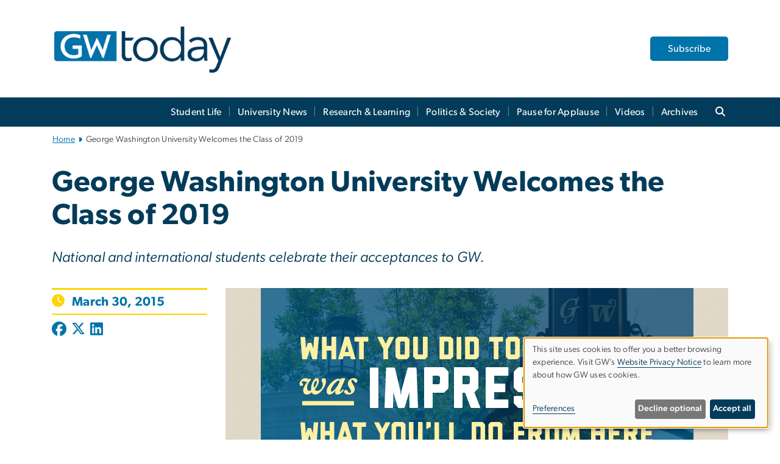

--- FILE ---
content_type: text/html; charset=UTF-8
request_url: https://gwtoday.gwu.edu/george-washington-university-welcomes-class-2019
body_size: 13154
content:

<!DOCTYPE html>
<html  lang="en" dir="ltr" prefix="content: http://purl.org/rss/1.0/modules/content/  dc: http://purl.org/dc/terms/  foaf: http://xmlns.com/foaf/0.1/  og: http://ogp.me/ns#  rdfs: http://www.w3.org/2000/01/rdf-schema#  schema: http://schema.org/  sioc: http://rdfs.org/sioc/ns#  sioct: http://rdfs.org/sioc/types#  skos: http://www.w3.org/2004/02/skos/core#  xsd: http://www.w3.org/2001/XMLSchema# ">
  <head>
    <meta charset="utf-8" />
<noscript><style>form.antibot * :not(.antibot-message) { display: none !important; }</style>
</noscript><noscript><style>.drimage-image { display: none; }</style>
</noscript><meta name="description" content="" />
<meta name="abstract" content="" />
<meta name="keywords" content="george washington university, gwu, gw, gw university, george washington, dc universities, dc colleges, education, higher education" />
<link rel="canonical" href="https://gwtoday.gwu.edu/george-washington-university-welcomes-class-2019" />
<link rel="shortlink" href="https://gwtoday.gwu.edu/node/5648" />
<meta name="generator" content="Varbase" />
<link rel="image_src" href="https://gwtoday.gwu.edu/sites/g/files/zaxdzs5401/files/styles/large/public/image/AdmittedStudents_GWToday.jpg?itok=UHyuZLXq" />
<meta name="referrer" content="origin" />
<meta name="rights" content="©2026 GW Today. All rights reserved." />
<meta property="og:site_name" content="GW Today" />
<meta property="og:type" content="website" />
<meta property="og:url" content="https://gwtoday.gwu.edu/george-washington-university-welcomes-class-2019" />
<meta property="og:title" content="George Washington University Welcomes the Class of 2019 | GW Today | The George Washington University" />
<meta property="og:description" content="" />
<meta property="og:image" content="https://gwtoday.gwu.edu/sites/g/files/zaxdzs5401/files/styles/large/public/image/AdmittedStudents_GWToday.jpg?itok=UHyuZLXq" />
<meta property="og:image:url" content="https://gwtoday.gwu.edu/sites/g/files/zaxdzs5401/files/styles/large/public/image/AdmittedStudents_GWToday.jpg?itok=UHyuZLXq" />
<meta property="og:image:alt" content="The George Washington University Logo" />
<meta name="twitter:card" content="summary_large_image" />
<meta name="twitter:description" content="" />
<meta name="twitter:title" content="George Washington University Welcomes the Class of 2019 | GW Today | The George Washington University" />
<meta name="twitter:image" content="https://gwtoday.gwu.edu/sites/g/files/zaxdzs5401/files/styles/large/public/image/AdmittedStudents_GWToday.jpg?itok=UHyuZLXq" />
<meta name="MobileOptimized" content="width" />
<meta name="HandheldFriendly" content="true" />
<meta name="apple-mobile-web-app-capable" content="yes" />
<meta name="Generator" content="Drupal 10 (https://www.drupal.org)" />
<meta name="viewport" content="width=device-width, initial-scale=1, shrink-to-fit=no" />
<script type="application/ld+json">{
    "@context": "https://schema.org",
    "@graph": [
        {
            "@type": "Article",
            "headline": "George Washington University Welcomes the Class of 2019",
            "name": "George Washington University Welcomes the Class of 2019",
            "description": "",
            "datePublished": "Fri, 10/21/2022 - 12:00",
            "dateModified": "Tue, 11/01/2022 - 17:59",
            "author": {
                "@type": "CollegeOrUniversity",
                "@id": "https://gwtoday.gwu.edu",
                "name": "GW Today",
                "url": "https://www.gwu.edu/"
            },
            "publisher": {
                "@type": "CollegeOrUniversity",
                "@id": "https://gwtoday.gwu.edu",
                "name": "GW Today",
                "url": "https://www.gwu.edu/"
            },
            "mainEntityOfPage": "https://gwtoday.gwu.edu/george-washington-university-welcomes-class-2019"
        },
        {
            "@type": "WebSite",
            "name": "GW Today",
            "url": "https://gwtoday.gwu.edu/",
            "publisher": {
                "@type": "Organization",
                "name": "GW Today",
                "url": "https://gwtoday.gwu.edu/",
                "logo": {
                    "@type": "ImageObject",
                    "url": "https://gwtoday.gwu.edu/themes/custom/gw-main-theme/logo.png"
                }
            }
        }
    ]
}</script>
<meta http-equiv="x-ua-compatible" content="ie=edge" />
<link rel="icon" href="/sites/g/files/zaxdzs5401/files/favicon.ico" type="image/vnd.microsoft.icon" />
<script>window.a2a_config=window.a2a_config||{};a2a_config.callbacks=[];a2a_config.overlays=[];a2a_config.templates={};a2a_config.icon_color = "#0073aa";</script>
<style>.addtoany_list a:hover:hover img, .addtoany_list a:hover span {opacity:1!important;}
span.a2a_svg.a2a_s__default.a2a_s_a2a {background-color: #0073aa!important;transform: scale(.7)!important;}
span.a2a_svg.a2a_s__default.a2a_s_a2a:hover,
span.a2a_svg.a2a_s__default.a2a_s_a2a:focus {background-color: #a75523!important;opacity:1!important;}
.a2a_menu a.a2a_i:visited, .a2a_menu a.a2a_more,
a.a2a_i, a.a2a_i:visited{color: #444!important;} 
a.a2a_i:hover,a.a2a_i:focus,a.a2a_i:active{color:#444!important;}
a.a2a_button_x {font-size: 23px!important;}</style>

    <title>George Washington University Welcomes the Class of 2019 | GW Today | The George Washington University</title>
    <link rel="stylesheet" media="all" href="/sites/g/files/zaxdzs5401/files/css/css_Qtwibx2kfhbjiJYh0bTxY8sUOCqlRjHQ9LqOxBv4d1w.css?delta=0&amp;language=en&amp;theme=gw_main_theme&amp;include=[base64]" />
<link rel="stylesheet" media="all" href="/sites/g/files/zaxdzs5401/files/css/css_adxcA9tx8dtp54GDlnafilBMfBNqqur7Ljh5R0WAeHQ.css?delta=1&amp;language=en&amp;theme=gw_main_theme&amp;include=[base64]" />
<link rel="stylesheet" media="print" href="/sites/g/files/zaxdzs5401/files/css/css_9RElLnY5FsdYNDAbiLprpS5gUTxzNOp4ID3rr7ciQ6Q.css?delta=2&amp;language=en&amp;theme=gw_main_theme&amp;include=[base64]" />
<link rel="stylesheet" media="all" href="/sites/g/files/zaxdzs5401/files/css/css_uovTM9wJTE4xEMdwakCNMrjzi7m2TgTbsJoywDa82A0.css?delta=3&amp;language=en&amp;theme=gw_main_theme&amp;include=[base64]" />

        <script type="application/json" data-drupal-selector="drupal-settings-json">{"path":{"baseUrl":"\/","pathPrefix":"","currentPath":"node\/5648","currentPathIsAdmin":false,"isFront":false,"currentLanguage":"en"},"pluralDelimiter":"\u0003","suppressDeprecationErrors":true,"gtag":{"tagId":"","consentMode":false,"otherIds":[],"events":[],"additionalConfigInfo":[]},"ajaxPageState":{"libraries":"[base64]","theme":"gw_main_theme","theme_token":null},"ajaxTrustedUrl":{"form_action_p_pvdeGsVG5zNF_XLGPTvYSKCf43t8qZYSwcfZl2uzM":true},"gtm":{"tagId":null,"settings":{"data_layer":"dataLayer","include_environment":false},"tagIds":["GTM-N2VDBJ4"]},"drimage_improved":{"ratio_distortion":null,"dimentions":[]},"klaro":{"config":{"elementId":"klaro","storageMethod":"cookie","cookieName":"klaro","cookieExpiresAfterDays":180,"cookieDomain":"","groupByPurpose":true,"acceptAll":false,"hideDeclineAll":false,"hideLearnMore":false,"learnMoreAsButton":false,"additionalClass":" hide-consent-dialog-title klaro-theme-gw_main_theme","disablePoweredBy":true,"htmlTexts":true,"autoFocus":true,"privacyPolicy":"https:\/\/www.gwu.edu\/privacy-notice","lang":"en","services":[{"name":"security_and_functionality","default":true,"title":"Security and Functionality","description":"Cookies related to session management, core functionality, page rendering, analytics, and the monitoring and prevention of malicious browsing activity. ","purposes":["cms"],"callbackCode":"","cookies":[["^__cf_bm","",""],["^_cfuvid","",""],["^[SESS|SSESS]","",""],["^_node","",""],["^_ga(_.*)?","",""],["^_gid","",""],["^IDE","",""],["^NID","",""],["^__stripe_mid","","fontawesome.com"]],"required":true,"optOut":false,"onlyOnce":false,"contextualConsentOnly":false,"contextualConsentText":"","wrapperIdentifier":[],"translations":{"en":{"title":"Security and Functionality"}}},{"name":"video","default":true,"title":"Video","description":"Embedded video services including YouTube and Vimeo.","purposes":["external_content"],"callbackCode":"","cookies":[],"required":false,"optOut":false,"onlyOnce":false,"contextualConsentOnly":false,"contextualConsentText":"","wrapperIdentifier":[],"translations":{"en":{"title":"Video"}}}],"translations":{"en":{"consentModal":{"title":"Manage Website Cookies","description":"If desired, you may adjust how cookies are managed on this website.\r\n","privacyPolicy":{"name":"Website Privacy Notice","text":"Visit GW\u0027s {privacyPolicy} to learn more about how GW uses cookies.\r\n"}},"consentNotice":{"title":"Use of personal data and cookies","changeDescription":"There have been changes since your last visit. Please review and update your consent.","description":"This site uses cookies to offer you a better browsing experience. Visit GW\u2019s {privacyPolicy} to learn more about how GW uses cookies.","learnMore":"Preferences","privacyPolicy":{"name":"Website Privacy Notice"}},"ok":"Accept all","save":"Save","decline":"Decline optional","close":"Close","acceptAll":"Accept all","acceptSelected":"Accept selected","service":{"disableAll":{"title":"Toggle all services","description":"Use this switch to disable all optional cookies."},"optOut":{"title":"(opt-out)","description":"This service is loaded by default (opt-out possible)."},"required":{"title":"(always required)","description":"This service is always required."},"purposes":"Purposes","purpose":"Purpose"},"contextualConsent":{"acceptAlways":"Always","acceptOnce":"Yes (this time)","description":"Load external content supplied by {title}?"},"poweredBy":"Powered by Klaro!","purposeItem":{"service":"Service","services":"Services"},"privacyPolicy":{"name":"Website Privacy Notice","text":"Visit GW\u0027s {privacyPolicy} to learn more about how GW uses cookies.\r\n"},"purposes":{"cms":{"title":"Essential","description":""},"analytics":{"title":"Functional","description":""},"external_content":{"title":"Embedded External Content","description":""},"advertising":{"title":"Advertising and Marketing","description":""},"livechat":{"title":"Live chat","description":""},"security":{"title":"Security","description":""},"styling":{"title":"Styling","description":""}}}},"showNoticeTitle":true,"styling":{"theme":["light"]}},"dialog_mode":"notice","show_toggle_button":false,"toggle_button_icon":null,"show_close_button":false,"exclude_urls":["\\\/admin\\\/","^\\\/node\\\/add"],"disable_urls":[]},"data":{"extlink":{"extTarget":true,"extTargetAppendNewWindowDisplay":false,"extTargetAppendNewWindowLabel":"(opens in a new window)","extTargetNoOverride":false,"extNofollow":false,"extTitleNoOverride":false,"extNoreferrer":false,"extFollowNoOverride":false,"extClass":"0","extLabel":"(link is external)","extImgClass":false,"extSubdomains":true,"extExclude":"","extInclude":"","extCssExclude":"","extCssInclude":"","extCssExplicit":"","extAlert":false,"extAlertText":"This link will take you to an external web site. We are not responsible for their content.","extHideIcons":false,"mailtoClass":"0","telClass":"","mailtoLabel":"(link sends email)","telLabel":"(link is a phone number)","extUseFontAwesome":false,"extIconPlacement":"append","extPreventOrphan":false,"extFaLinkClasses":"fa fa-external-link","extFaMailtoClasses":"fa fa-envelope-o","extAdditionalLinkClasses":"","extAdditionalMailtoClasses":"","extAdditionalTelClasses":"","extFaTelClasses":"fa fa-phone","allowedDomains":null,"extExcludeNoreferrer":""}},"ckeditorAccordion":{"accordionStyle":{"collapseAll":1,"keepRowsOpen":1,"animateAccordionOpenAndClose":1,"openTabsWithHash":1,"allowHtmlInTitles":0}},"user":{"uid":0,"permissionsHash":"585f26a42bcb9059c47ba8c170473c3a117ea5c45930f8ae0261a700c52101e4"}}</script>
<script src="/sites/g/files/zaxdzs5401/files/js/js_fqN0-C0QhcpYKkDDsygNqQ8nDvAGVxbpVQn5tvEK9q0.js?scope=header&amp;delta=0&amp;language=en&amp;theme=gw_main_theme&amp;include=[base64]"></script>
<script src="https://kit.fontawesome.com/47402d7e9e.js" defer crossorigin="anonymous"></script>
<script src="/modules/contrib/klaro/js/klaro_placeholder.js" defer crossorigin="anonymous" data-type="text/javascript" type="text/plain" data-name="security_and_functionality" data-src="https://use.fontawesome.com/releases/v6.4.2/js/v4-shims.js"></script>
<script src="/modules/contrib/klaro/js/klaro_placeholder.js" data-type="text/javascript" type="text/plain" data-name="security_and_functionality" data-src="/modules/contrib/google_tag/js/gtag.js?t8z234"></script>
<script src="/modules/contrib/klaro/js/klaro_placeholder.js" data-type="text/javascript" type="text/plain" data-name="security_and_functionality" data-src="/modules/contrib/google_tag/js/gtm.js?t8z234"></script>
<script src="/libraries/klaro/dist/klaro-no-translations-no-css.js?t8z234" defer id="klaro-js"></script>

  </head>
  <body class="layout-no-sidebars page-node-5648 path-node page-node-type-gw-article">
    <a href="#main-content" class="visually-hidden focusable skip-link">
      Skip to main content
    </a>
    <noscript><iframe src="https://www.googletagmanager.com/ns.html?id=GTM-N2VDBJ4"
                  height="0" width="0" style="display:none;visibility:hidden"></iframe></noscript>

      <div class="dialog-off-canvas-main-canvas" data-off-canvas-main-canvas>
    




<header>



      <section class="region region-alert">
    
<div id="block-gwfilesystemalertblock" class="settings-tray-editable block block-gwu-alert-block block-gwu-legacy-alert-block" data-drupal-settingstray="editable">
  
    
      <div class="content">
      
<div id='alert-html'>
</div>

    </div>
  </div>

  </section>

  
      <section class="row region region-page-above">
    
<div class="container">
  
  
  
  <!-- BEGIN PATTERN: 'gw-header' -->
<style>
  .gw-header-subtitle {
   display: none;
  }
</style>



  
    
<div class="gw-header-block d-flex align-items-center container">
  <div class="gw-header-link d-flex align-items-center">
       
                                 <a href="https://gwtoday.gwu.edu/" class="d-flex flex-column">
          


  
<img src="https://gwtoday.gwu.edu/sites/g/files/zaxdzs5401/files/header_block/GWToday_2023.png" alt="GW Monogram" class="gw-header-image image image--primary img-fluid mr-md-4" />

        </a>
                         
      </div>

      <div id="cta-block" class="cta-btn">
      <a class="btn btn-GW_LightBlue gw-header-button" href="/gw-today-email-subscriptions" target="">Subscribe</a>
    </div>
  </div>
<!-- END PATTERN: 'gw-header' -->

</div>

  </section>

  
          <div  class="navbar navbar-expand-xl row pb-0" id="navbar-main" id="navbar" role="banner">
            <div class="mr-md-auto w-100 pb-0">
        
  
              
  <div class="visually-hidden" id="block-main-bootstrap-navigation-menu">Main Bootstrap Navigation</div>
  

        


            <!-- BEGIN PATTERN: 'gw-multilevel-navbar' -->





<nav class="bg-primary gw-multilevel-navbar navbar navbar-dark navbar-expand py-0 w-100" id="primary-nav-bar">
  <div class="container-lg nav-group">

          <a class="navbar-brand" href="/" >
        


  
<img src="/modules/custom/gwu_content_types/img/gw_mono_0_0.png" alt="GW Home" class="image image--primary img-fluid" />

      </a>
    
    <!--<button type="button" data-toggle="collapse" data-target="#navbarContent" aria-controls="navbars" aria-expanded="false" aria-label="Toggle navigation" class="navbar-toggler">
      <span class="navbar-toggler-icon"></span>
    </button>-->

        <div id="navbarContent" class="collapse navbar-collapse d-flex justify-content-end">
      



  
             <ul class="navbar-nav d-flex flex-wrap justify-content-end" >
    
    
            <span class="d-flex align-items-center nav-divider"></span>
        <li class="nav-item dropdown"><a id="dropdownMenu-main-1" href="/student-life" data-toggle="dropdown" aria-haspopup="true" aria-expanded="false" class="nav-link ">Student Life</a>
                    
      </li>
    
            <span class="d-flex align-items-center nav-divider"></span>
        <li class="nav-item dropdown"><a id="dropdownMenu-main-2" href="/university-news" data-toggle="dropdown" aria-haspopup="true" aria-expanded="false" class="nav-link ">University News</a>
                    
      </li>
    
            <span class="d-flex align-items-center nav-divider"></span>
        <li class="nav-item dropdown"><a id="dropdownMenu-main-3" href="/research-learning" data-toggle="dropdown" aria-haspopup="true" aria-expanded="false" class="nav-link ">Research &amp; Learning</a>
                    
      </li>
    
            <span class="d-flex align-items-center nav-divider"></span>
        <li class="nav-item dropdown"><a id="dropdownMenu-main-4" href="/politics-society" data-toggle="dropdown" aria-haspopup="true" aria-expanded="false" class="nav-link ">Politics &amp; Society</a>
                    
      </li>
    
            <span class="d-flex align-items-center nav-divider"></span>
        <li class="nav-item dropdown"><a id="dropdownMenu-main-5" href="/pause-for-applause" data-toggle="dropdown" aria-haspopup="true" aria-expanded="false" class="nav-link ">Pause for Applause</a>
                    
      </li>
    
            <span class="d-flex align-items-center nav-divider"></span>
        <li class="nav-item dropdown"><a id="dropdownMenu-main-6" href="/videos" data-toggle="dropdown" aria-haspopup="true" aria-expanded="false" class="nav-link dropdown-toggle">Videos</a>
                              

  
          <ul class="dropdown-menu border-0 shadow gw-dropdown-menu" aria-labelledby="dropdownMenu-main-6">
    
    
              <li class="dropdown-submenu"><a id="dropdownMenu-main-6-1" href="/revolutionary-tales" class="nav-link dropdown-item">Revolutionary Tales</a>
                    
      </li>
        </ul>

  

        
      </li>
    
            <span class="d-flex align-items-center nav-divider"></span>
        <li class="nav-item dropdown"><a id="dropdownMenu-main-7" href="/archives" data-toggle="dropdown" aria-haspopup="true" aria-expanded="false" class="nav-link ">Archives</a>
                    
      </li>
        </ul>

  




    </div>

      <button class="btn search-btn rounded-0 ml-1 mr-2" type="button" data-toggle="collapse" data-target="#nav-search-form" aria-expanded="false" aria-controls="nav-search-form">
      <span class="search-icon fa fa-search" alt="Search icon" title="Search" />
    </button>
    </div>



</nav>

<!-- END PATTERN: 'gw-multilevel-navbar' -->

    <div id="menu-container" style="display: none;" class="hidden">
        <ul id="mobile-nav-ul" style="display: none;" class="hidden">
      


  <li>
  <a href="/student-life">Student Life</a>
    </li>
  <li>
  <a href="/university-news">University News</a>
    </li>
  <li>
  <a href="/research-learning">Research &amp; Learning</a>
    </li>
  <li>
  <a href="/politics-society">Politics &amp; Society</a>
    </li>
  <li>
  <a href="/pause-for-applause">Pause for Applause</a>
    </li>
  <li>
  <a href="/videos">Videos</a>
      <ul>
      


  <li>
  <a href="/revolutionary-tales">Revolutionary Tales</a>
      <ul>
      


  <li>
  <a href="/revolutionary-tales-service-minded-first-year-student-sofia-hashemi-begins-her-gw-journey">Revolutionary Tales: Service-Minded First-Year Student Sofia Hashemi Begins Her GW Journey</a>
    </li>
    </ul>
    </li>
    </ul>
    </li>
  <li>
  <a href="/archives">Archives</a>
    </li>
    </ul>
  </div>


    
<div class="searchblox-search search-form search-searchblox-search-form collapse settings-tray-editable block block-gwu-gps-block block-gwu-gse-search" data-drupal-selector="searchblox-search" id="block-searchbloxsearch" data-drupal-settingstray="editable">
  
    
      <div class="content">
      
<form action="/george-washington-university-welcomes-class-2019" method="post" id="searchblox-search" accept-charset="UTF-8">
  
<div data-drupal-selector="edit-basic" id="edit-basic" class="form-group">
<div class="form-group js-form-item form-item js-form-type-textfield form-item-search-keys js-form-item-search-keys form-no-label">
        <input data-drupal-selector="edit-search-keys" type="text" id="edit-search-keys" name="search_keys" value="" size="60" maxlength="128" class="form-control" />

        </div>
<input data-drupal-selector="edit-submit" type="submit" id="edit-submit" name="op" value="Search" class="button js-form-submit form-submit btn btn-primary form-control" />
</div>
<input autocomplete="off" data-drupal-selector="form-dyj7aohxy0w8nmqaygaz0hebpwwglvxfeqfjc-gy3g" type="hidden" name="form_build_id" value="form-DYj7AoHXY0W8nmQaygaz0hEBpWWGlVXfeqFJC-_Gy3g" class="form-control" />
<input data-drupal-selector="edit-searchblox-search" type="hidden" name="form_id" value="searchblox_search" class="form-control" />

</form>

    </div>
  </div>


<div id="block-breadcrumbs" class="settings-tray-editable block block-system block-system-breadcrumb-block {{ container }}" data-drupal-settingstray="editable">
  
    
      <div class="content">
      
  
<nav class="ml-3 gw-breadcrumb" aria-label="breadcrumb">
  <ul class="breadcrumb bg-transparent">
                  <li class="breadcrumb-item"><a href="/">Home</a></li>
                        <li class="breadcrumb-item" aria-current="page">George Washington University Welcomes the Class of 2019</li>
            </ul>
</nav>


    </div>
  </div>





      </div>
      <button class="navbar-toggler" type="button" data-toggle="collapse" data-target="#navbar-collapse" aria-controls="navbar-collapse" aria-expanded="false" aria-label="Toggle navigation">
        <span class="navbar-toggler-icon"></span>
      </button>
      
  

</header>

<div class="d-none d-print-block header-print page-header mt-4 mb-3">
  <div class="container">
    <div class="row">
      <div class="col-sm-12">
                          <img class="logo pull-left d-none d-print-inline-block" src="/themes/custom/vartheme_bs4/logo-print.png" alt="GW Today"/>
              </div>
    </div>
  </div>
</div>


  <div role="main" class="main-container container js-quickedit-main-content">
    <div class="row">

                        <div class="col-sm-12">
                          
<div class="views-element-container settings-tray-editable block block-views block-views-blockgw-view-local-alert-gw-local-alert" id="block-gw-view-local-alert" data-drupal-settingstray="editable">
  
    
      <div class="content">
      
<div class="form-group"><div class="gw-local-alert view view-gw-view-local-alert view-id-gw_view_local_alert view-display-id-gw_local_alert js-view-dom-id-af8d663ebc7ace9a8dc9c964998dc7e0144829beecf9520dd7c99e1359d3b29a">
  
    
      
  
          </div>
</div>

    </div>
  </div>


                      </div>
              
      
      
      <section class="main-content col order-last col-sm-12" id="content" role="main">

        
                
                
                                          
                              
                  <a id="main-content"></a>
                      <div data-drupal-messages-fallback class="hidden"></div>
<div id="block-mainpagecontent" class="block block-system block-system-main-block">
  
    
      <div class="content">
      


  










<main class="article-page main-content published">


    
    <article about="/george-washington-university-welcomes-class-2019" class="ml-0">

            <div class="row">
        <div class="col-12">
          <h1>George Washington University Welcomes the Class of 2019</h1>
                      <span class="gw-article-subtitle"><em>
            <div class="field field--name-field-gw-article-subtitle field--type-string field--label-hidden field__item">National and international students celebrate their acceptances to GW.</div>
      </em></span>
                  </div>
      </div>
      
      
            <div class="row mt-3">

                          <div class="col-md-3 col-sm-12">

            <hr class="article-hr mb-1 d-none d-md-block">
            <div class="article-when">
          <!-- BEGIN PATTERN: 'gw-when' -->



<div class="gw-when">

      
      
    <div>

      <span class="mr-1 gw-when-icon fa fa-clock"></span>

      <span class="ml-1">March 30, 2015</span>

      <br>

      
      
    </div>

      </div>
<!-- END PATTERN: 'gw-when' -->
          </div>
              <hr class="article-hr mt-1 d-none d-md-block">

                        
                                    <div class="gw-article-social my-2">
              <span class="a2a_kit a2a_kit_size_32 addtoany_list" data-a2a-url="https://gwtoday.gwu.edu/george-washington-university-welcomes-class-2019" data-a2a-title="George Washington University Welcomes the Class of 2019"><a aria-label="Post to Facebook (opens in new window)" class="a2a_button_facebook"><span class="social-icon fab fa-facebook fa-xs"></span></a><a aria-label="Post to X formerly Twitter (opens in new window)" class="a2a_button_x"><span class="social-icon fa-brands fa-x-twitter"></span></a><a aria-label="Post to LinkedIn (opens in new window)" class="a2a_button_linkedin"><span class="social-icon fab fa-linkedin fa-xs"></span></a></span>

            </div>
             
          </div>
                  
        
                <div class="col-md-9 col-sm-12 mt-3 mt-md-0">

        
                                
<!-- BEGIN PATTERN: 'gw-media-header' -->

  <div class="gw-media-header mb-2">
    <div class="p-0 gw-media-background">
      <div class="d-flex justify-content-center">
        <div class="p-0">

          
                        


  
<img src="/sites/g/files/zaxdzs5401/files/image/AdmittedStudents_GWToday.jpg" alt="Admitted Students GW: what you did to get here was impressive, what you&#039;ll do from here will be historic" class="float-right image image--primary img-fluid" />

            
          
        </div>
      </div>
    </div>
  </div>
<!-- END PATTERN: 'gw-media-header' -->

          
                      
                    
                      <!-- BEGIN PATTERN: 'gw-article' -->


<div class="gw-article d-flex flex-column">

        <div class="p-0">
            <div class="gw-article-body">
        
            <div class="clearfix text-formatted field field--name-field-gw-article-body field--type-text-with-summary field--label-hidden field__item"><p>Thousands of high school seniors from all 50 states and 80 countries received exciting news in their email inboxes on Friday afternoon after the George Washington University sent out its regular decision notifications telling students about their acceptances.</p>

<p><span style="font-size: 1em; line-height: 1.25em;">This year, the university admitted about 9,000 total students.&nbsp;</span><span style="font-size: 1em; line-height: 1.25em;">Twelve percent of the students are international, and 34 percent are multicultural. In all, 19,780 students applied for admission to GW</span>
    <span style="font-size: 1em; line-height: 1.25em;">.</span>
</p>

<p><span style="font-size: 1em; line-height: 1.25em;">The incoming </span><a href="http://freshmen.admissions.gwu.edu" style="font-size: 1em; line-height: 1.25em;" target="_blank">Class of 2019</a><span style="font-size: 1em; line-height: 1.25em;"> represents a talented and diverse mix of athletes, scientists, artists, entrepreneurs and social justice leaders. Several students have competed at the national and world level in a variety of sports, including tae kwon do, artistic roller skating, power lifting, rock climbing and Irish dance. One student admitted to GW is the founder of “ihoodie”—a company that makes hoodies for your iPad—and another is the CEO of a private chef company. Other students have founded or re-established societies at their high schools, such as a chapter of the Triple Helix Society, which encourages the analysis of social issues in science, and the Gay Straight Alliance. One admittee edits audio books for the Jewish Braille Institute, and another has produced more than 40 short films.</span></p>

<p><span style="font-size: 1em; line-height: 1.25em;">GW is looking forward to welcoming admitted students to campus during </span><a href="http://freshmen.admissions.gwu.edu/admitted-student-days" style="font-size: 1em; line-height: 1.25em;" target="_blank">“Inside GW” days</a>
    <span style="font-size: 1em; line-height: 1.25em;"> on April 10, 13, 17, 20 and 24. During these days, they will have the opportunity to meet professors, tour freshman residence halls and hear from current Colonials about their favorite “Only at GW” moments.</span>
</p></div>
      
      </div>
    </div>
    
</div>
<!-- END PATTERN: 'gw-article' -->


            
          
                    
                    
                                <hr>
            <p class="related-content-header"><strong>Related Content</strong></p>
                          <!-- BEGIN PATTERN: 'gw-related' -->
  <div class="gw-related container mx-auto">

    <div class="gw-related-items d-flex flex-column flex-lg-row">
              <div class="gw-related-item">
          <a href="/george-washington-admits-early-decision-applicants-class-2018">
            <img class="gw-related-item-image" src="https://gwtoday.gwu.edu/sites/g/files/zaxdzs5401/files/image/Kogan_DSC_0221_460x260.jpg" alt="Alt Text">
            <p class="gw-related-title">George Washington Admits Early Decision Applicants for Class of 2018</p>
                      </a>
        </div>
              <div class="gw-related-item">
          <a href="/university-surprises-next-round-sjt-scholars">
            <img class="gw-related-item-image" src="https://gwtoday.gwu.edu/sites/g/files/zaxdzs5401/files/image/SJT_UP_2014-WLA_9622-710x.jpg" alt="Lashae Hunter received the surprise of a lifetime when the George Washington University prize patrol showed up at 8 a.m. to hand">
            <p class="gw-related-title">University Surprises Next Round of SJT Scholars</p>
                      </a>
        </div>
          </div>

  </div>
<!-- END PATTERN: 'gw-related' -->
                      

                    
        </div>
        
      </div>
      
    </article>

    
</main>

    </div>
  </div>


                  
      </section>

      
    </div>
  </div>

      <div class="footer-wrapper border-top">
      <footer class="footer container" role="contentinfo">
                  <section class="row region region-footer">
    
<div id="block-gw-main-theme-gwhtmlblock" class="settings-tray-editable block block-gwu-blocks block-gwu-html-block" data-drupal-settingstray="editable">
  
    
      <div class="content">
      
  <style>
/*mobile shift correction*/
.main-container > .row {
    margin-right: 0;
    margin-left: 0;
}
.main-container .main-content {
    padding-left: 0;
    padding-right: 0;
}
section.row.region.region-page-above {
    margin-right: 0px;
    margin-left: 0px;
}
</style>

    </div>
  </div>

<div id="block-gwhtmlblock-2" class="settings-tray-editable block block-gwu-blocks block-gwu-html-block" data-drupal-settingstray="editable">
  
    
      <div class="content">
      
  <style>
    /*left column*/
    .gw-when-icon, .gw-when-icon-empty {color: #FFD400;}
    hr.article-hr {border-top: solid 2.5px #FFD400;}
    .article-author .authored-by {font-size:14px;}
    .article-author a{font-family: 'Gibson-SemiBold',Helvetica,Arial,sans-serif;}
    .field.field--name-field-gw-article-author-other.field--type-string.field--label-hidden.field__items{    font-family: 'Gibson-SemiBold',Helvetica,Arial,sans-serif;color: var(--GW_DarkBlue);}
    .article-page .gw-when {font-size: 1.3rem;color: var(--GW_LightBlue);font-family: 'Gibson-SemiBold',Helvetica,Arial,sans-serif;}
        
    .h1, h1 {font-size: 3rem;line-height: 3.4rem;font-family: 'Gibson-SemiBold',Helvetica,Arial,sans-serif;margin-top: 1.5rem;margin-bottom: 1.5rem;}
    
    .embedded-entity.align-left {margin: 0 20px 0px 0;width: auto;}
    article .col-12:first-of-type {margin-bottom: 1rem;}
    
    
    /*article caption*/
    p.article-caption {width: 100%;float: right;border-left: 4px solid #FFD400;padding-left: 12px;margin-top: .5rem;margin-bottom:0;}
    p.article-caption em {font-family: 'Gibson-Italic',Helvetica,Arial,sans-serif;}
    .gw-article {clear: both;}
    @media only screen and (min-width: 576px) {p.article-caption {width: 50%;}}
    
    
    /*space below featured image*/
.gw-article-body {margin-top: 2rem;}
    
    
    
    /*drop cap*/
    /*.field.field--name-field-gw-article-body > p:first-of-type:first-letter{float: left;font-size: 8rem;border-bottom: 7px solid #FFD400;margin: 5px 0.1em 0px 0;line-height: .7;color: var(--GW_LightBlue);font-family: 'Gibson-SemiBold',Helvetica,Arial,sans-serif;}*/
    
    /*pull quote*/
    div[type="tpl-66"] article:before {content: url(/sites/g/files/zaxdzs5481/files/styles/d01/public/2022-12/gwtoday_quotemark.png);position: relative;top: -8px;}
    div[type="tpl-66"] p{color: #000000;margin: 0;padding: 0;font-family: 'Gibson-Bold',Helvetica,Arial,sans-serif;font-size: 30px;line-height: 37px;letter-spacing: .015em;text-rendering: optimizeLegibility;}
    div[type="tpl-66"]{margin-top: 3.5rem;margin-bottom: 2rem;}
    
    
    /*gw bug that appears after the article body*/
    /*.field--name-field-gw-article-body:after {content: url(/sites/g/files/zaxdzs5481/files/2022-12/gw_bug_30.svg);position: relative;top: 5px;}*/
    .field--name-field-gw-article-body >p:last-of-type:after {content: url(/sites/g/files/zaxdzs5481/files/2022-12/gw_bug_30.svg);position: relative;top: 5px;left: 5px;}
    
    
    /*testimonial font override if needed to apply outside of pullquote*/
    /*.testimonial-heavy, p.testimonial-heavy, span.testimonial-heavy {color: #000000;margin: 0;padding: 0;font-family: 'Gibson-Bold',Helvetica,Arial,sans-serif;font-size: 30px;line-height: 37px;letter-spacing: .015em;text-rendering: optimizeLegibility;}*/
    
    
    /*GW bug if used inline a span tag*/
    .gw-bug:before {content: url(/sites/g/files/zaxdzs5481/files/2022-12/gw_bug_30.svg);position: relative;top: 5px;}
    </style>

    </div>
  </div>

<div id="block-gwhtmlblock-3" class="settings-tray-editable block block-gwu-blocks block-gwu-html-block" data-drupal-settingstray="editable">
  
    
      <div class="content">
      
  <style>
/*original - drop cap*/
/*.field.field--name-field-gw-article-body > p:first-of-type:first-letter{float: left;font-size: 8rem;border-bottom: 7px solid #FFD400;margin: 5px 0.1em 0px 0;line-height: .7;color: var(--GW_LightBlue);font-family: 'Gibson-Medium',Helvetica,Arial,sans-serif;}*/


/* First p is not an editor-note */
.field.field--name-field-gw-article-body > p:first-of-type:not(.editor-note)::first-letter {
  float: left;
  font-size: 8rem;
  border-bottom: 7px solid #FFD400;
  margin: 5px 0.1em 0px 0;
  line-height: .7;
  color: var(--GW_LightBlue);
  font-family: 'Gibson-Medium', Helvetica, Arial, sans-serif;
}

/* First p is an editor-note, style the next p instead */
.field.field--name-field-gw-article-body > p.editor-note:first-of-type + p::first-letter {
  float: left;
  font-size: 8rem;
  border-bottom: 7px solid #FFD400;
  margin: 5px 0.1em 0px 0;
  line-height: .7;
  color: var(--GW_LightBlue);
  font-family: 'Gibson-Medium', Helvetica, Arial, sans-serif;
}
/*editor's note*/
p.editor-note {
margin-bottom: 2rem;
}
    

</style>

    </div>
  </div>

<div class="container">
  
  
<div class="gw-footer">




      
<!-- BEGIN PATTERN: 'gw-footer-4col' -->



  <div class="row four-column">
       <div class="col-xl-3 col-lg-6 col-sm-12">
          <div class="gw-footer-column-1">
          <p><span class="testimonial-heavy">GW TODAY</span></p>

    </div>
      </div>

    <div class="col-xl-3 col-lg-6 col-sm-12">
          <div class="gw-footer-column-2">
      <p><a href="https://communications.gwu.edu" rel="noopener" target="_blank"><strong>Office of Communications and Marketing</strong></a><br>
2000 Pennsylvania Avenue NW<br>
Washington, DC 20006</p>

    </div>
      </div>

    <div class="col-xl-3 col-lg-6 col-sm-12">
          <div class="gw-footer-column-3">
      <p><a class="btn btn-GW_DarkGreen btn-block" href="/gw-today-email-subscriptions"><span class="text">Subscribe</span></a></p>

<p><span class="spamspan" data-spamspan-class="btn btn-GW_LightBlue btn-block"><span class="u">gwtoday</span><img class="spamspan-image" alt="at" src="/modules/contrib/spamspan/image.gif"><span class="d">gwu<span class="o"> [dot] </span>edu</span><span class="t"> (<span class="text">Contact Us</span>)</span></span></p>

<p><a class="btn btn-GW_DarkBlue btn-block" href="/about"><span class="text">About</span></a></p>

    </div>
      </div>

    <div class="col-xl-3 col-lg-6 col-sm-12">
          <div class="gw-footer-column-4">

              <p><a class="btn btn-GW_DarkBlue btn-block" href="https://calendar.gwu.edu/#tabs-42104542491624-42286620630827" target="_blank"><span class="text">GW Events Calendar</span></a></p>

<p><a class="btn btn-GW_DarkGreen btn-block" href="https://mediarelations.gwu.edu/news-announcements" target="_blank"><span class="text">Media Tip Sheets</span></a></p>

<p><strong>Follow Us</strong></p>

      
              
<!-- BEGIN PATTERN: 'gw-social-facebook' -->

<span class="gw-social">
  <span class="gw-social-link-facebook">
    <a href="https://www.facebook.com/George.Washington.Today"><span class="mr-1 social-icon fa-brands fa-facebook fa-2x" title="Facebook"></span></a>
              </span>
</span>
<!-- END PATTERN: 'gw-social-facebook' -->
      
              
<!-- BEGIN PATTERN: 'gw-social-instagram' -->

<span class="gw-social">
  <span class="gw-social-link-instagram">
     <a href="https://instagram.com/gwuniversity"><span class="mr-1 social-icon fa-brands fa-instagram fa-2x" title="Instagram"></span></a>
           
        </span>
</span>
<!-- END PATTERN: 'gw-social-instagram' -->
      
              
<!-- BEGIN PATTERN: 'gw-social-twitter' -->

<span class="gw-social">
  <span class="gw-social-link-twitter">
    <a href="https://twitter.com/GWtweets"><span class="mr-1 social-icon fa-brands fa-x-twitter fa-2x" title="Twitter"></span></a>
              </span>
</span>
<!-- END PATTERN: 'gw-social-twitter' -->
      
              
<!-- BEGIN PATTERN: 'gw-social-youtube' -->

<span class="gw-social">
  <span class="gw-social-link-youtube">
    <a href="https://www.youtube.com/user/discovergw"><span class="mr-1 social-icon fa-brands fa-youtube fa-2x" title="Youtube"></span></a>
              </span>
</span>
<!-- END PATTERN: 'gw-social-youtube' -->
      
      
      
        
      
    </div>
      </div>
  </div>
<!-- END PATTERN: 'gw-footer-4col' -->

  </div>

</div>

  </section>

              </footer>
    </div>
  

    <div class="global-remote-footer bg-primary">
      <footer class=" container" role="contentinfo">
                  <section class="row region region-global-footer">
    
<div id="block-gwremotefooterblock" class="settings-tray-editable block block-gwu-remote-footer-block" data-drupal-settingstray="editable">
  
    
      <div class="content">
      


  <div class="row clearfix" style="background-color:#033d5a; color:white;">
    <section class="container">
      <div class="gw-bottom-block clearfix js-gw-bottom-block-exists">
        <style type="text/css">.gw-bottom-block-column-1 a {text-decoration: none; border-bottom: none;display:block;}
.gw-bottom-block-column-1 a:hover, .gw-bottom-block-column-1 a:focus {text-decoration: none; border-bottom: none;} 
.remote-global-footer {background-color: #033c5a; color:#fff; font-size: 0.8125rem;}
.remote-global-footer .col{max-width: 100%; display: flex; flex-direction: column; align-items: center;}
.remote-global-footer .gw-bottom-block-column-2 a {color:#fff; border-bottom:1px solid #fff;text-decoration: none;font-family: "Gibson-Regular", Helvetica, Arial, sans-serif;}
.remote-global-footer .gw-bottom-block-column-2 a:focus,.remote-global-footer .gw-bottom-block-column-2 a:hover{color:#fff;text-decoration:none; border-bottom:1px dashed #fff;}
.remote-global-footer.row{display: flex; justify-content: center;}
.remote-gw-footer-image {width: 7rem; height: auto; float: none; margin-right: 0;height: auto;}
.remote-global-footer  ul.list-inline {flex-direction: column; display: flex; text-align: center; margin-bottom:0;}
.remote-global-footer .list-inline-item:not(:last-child) {margin-right: 0rem;}
.remote-global-footer .list-inline-item {padding: .4rem 0;}
.remote-global-footer .gw-bottom-block-column-1 {height: auto;padding-top: 0;}
.remote-global-footer.row{margin: 2.4rem 0 2rem 0;}
.remote-global-footer p.gw-logo {margin-bottom: 1.5rem;}

@media only screen and (min-width: 860px) {
    .remote-global-footer .gw-bottom-block-column-2 {margin-left:auto;}
    .block-gwu-remote-footer-block {width: 100%;}
    .remote-global-footer p.gw-logo {margin-bottom: 0;}
    .remote-gw-footer-image {width: 8rem;}
    .remote-global-footer.row{margin: 2rem 0;}
    .remote-global-footer .col {max-width: 100%; display: flex; flex-direction: row; align-items: center; padding-left: 0; padding-right: 0;}
    .remote-global-footer ul.list-inline {flex-direction: row; display: flex;justify-content: flex-end; text-align: right;}
    .remote-global-footer li.list-inline-item {padding: .4rem .2rem;}
}
</style>
<div class="remote-global-footer row">
<div class="col">
<div class="gw-bottom-block-column-1">
<p class="gw-logo"><a href="https://www.gwu.edu/?utm_medium=link&amp;utm_campaign=global-footer&amp;utm_source=gwu" target="_blank" rel="noopener noreferrer"><img alt="The George Washington University, Washington, DC" class="remote-gw-footer-image" src="https://centraldata.gwu.edu/sites/g/files/zaxdzs4681/files/2022-12/gw-footer-image.png"></a></p>
</div>

<div class="gw-bottom-block-column-2">
<ul class="list-inline">
<li class="list-inline-item"><a href="https://campusadvisories.gwu.edu/?utm_medium=link&amp;utm_campaign=global-footer&amp;utm_source=campus-advisories" rel="noopener" target="_blank">Campus Advisories</a></li>
<li class="list-inline-item"><a href="https://compliance.gwu.edu/equal-opportunity-nondiscrimination-anti-harassment-and-non-retaliation?utm_medium=link&amp;utm_campaign=global-footer&amp;utm_source=EEO-nondiscrimination-policy" rel="noopener" target="_blank">EO/Nondiscrimination Policy</a></li>
<li class="list-inline-item"><a href="https://www.gwu.edu/privacy-notice?utm_medium=link&amp;utm_campaign=global-footer&amp;utm_source=privacy-notice" rel="noopener" target="_blank">Website Privacy Notice</a></li>
</ul>

<ul class="list-inline">
<li class="list-inline-item"><a href="https://www.gwu.edu/contact-gw?utm_medium=link&amp;utm_campaign=global-footer&amp;utm_source=contact-gw" rel="noopener" target="_blank">Contact GW</a></li>
<li class="list-inline-item"><a href="https://accessibility.gwu.edu/?utm_medium=link&amp;utm_campaign=global-footer&amp;utm_source=accessibility" rel="noopener" target="_blank">Accessibility</a></li>
<li class="list-inline-item"><a href="https://www.gwu.edu/terms-use?utm_medium=link&amp;utm_campaign=global-footer&amp;utm_source=terms-use" rel="noopener" target="_blank">Terms of Use</a></li>
<li class="list-inline-item"><a href="https://www.gwu.edu/copyright?utm_medium=link&amp;utm_campaign=global-footer&amp;utm_source=copyright" rel="noopener" target="_blank">Copyright</a></li>
<li class="list-inline-item"><a href="https://accessibility.gwu.edu/report-barrier-accessibility?utm_medium=link&amp;utm_campaign=global-footer&amp;utm_source=accessibility-feedback" target="_blank">Report a Barrier to Accessibility</a></li>
</ul>
</div>
</div>
</div>
      </div>
    </section>
  </div>

    </div>
  </div>

  </section>

              </footer>
    </div>
  





  </div>

    
    <script src="/sites/g/files/zaxdzs5401/files/js/js_mLUbGUC5N2lo0_kFXBIVI7FM1BXYcpYJF0shoz78KcU.js?scope=footer&amp;delta=0&amp;language=en&amp;theme=gw_main_theme&amp;include=[base64]"></script>
<script src="/modules/contrib/klaro/js/klaro_placeholder.js" defer data-type="text/javascript" type="text/plain" data-name="security_and_functionality" data-src="https://static.addtoany.com/menu/page.js"></script>
<script src="/sites/g/files/zaxdzs5401/files/js/js_9CGpXhBN8DJzxAkfzcYrCnTbYsPdnSkyEROSHqmnVIs.js?scope=footer&amp;delta=2&amp;language=en&amp;theme=gw_main_theme&amp;include=[base64]"></script>
<script src="/modules/contrib/ckeditor_accordion/js/accordion.frontend.min.js?t8z234"></script>
<script src="/sites/g/files/zaxdzs5401/files/js/js_5Sbi5wJRFL_lyHpBjsqni4cgoNfYirZ7fbbm44HHbQE.js?scope=footer&amp;delta=4&amp;language=en&amp;theme=gw_main_theme&amp;include=[base64]"></script>
<script src="/modules/contrib/klaro/js/klaro_placeholder.js" data-type="text/javascript" type="text/plain" data-name="security_and_functionality" data-src="//siteimproveanalytics.com/js/siteanalyze_67741177.js"></script>
<script src="/sites/g/files/zaxdzs5401/files/js/js_NiKbDy_etdffb4B4f2ZcoTw-TulNPJAo5nnxywh_pE0.js?scope=footer&amp;delta=6&amp;language=en&amp;theme=gw_main_theme&amp;include=[base64]"></script>

  </body>
</html>
